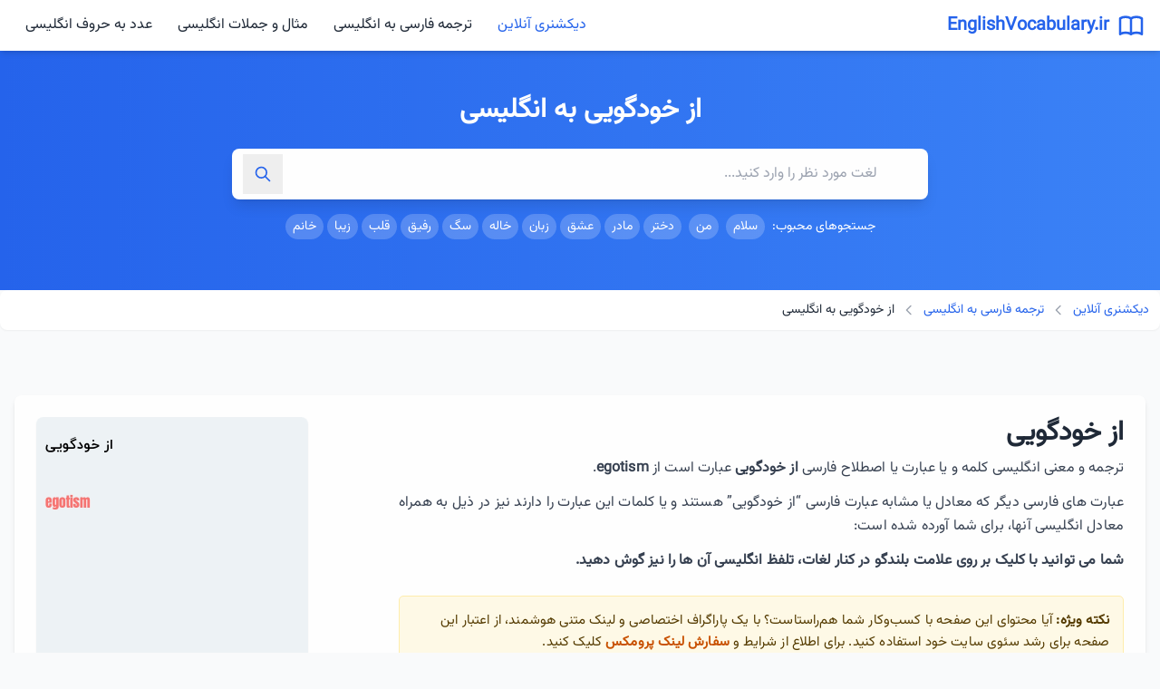

--- FILE ---
content_type: text/html
request_url: https://www.englishvocabulary.ir/fa2en/%D8%A7%D8%B2-%D8%AE%D9%88%D8%AF%DA%AF%D9%88%DB%8C%DB%8C/
body_size: 15236
content:
<!DOCTYPE html><html lang="fa" dir="rtl"><head> <meta charset="UTF-8"> <meta name="viewport" content="width=device-width, initial-scale=1.0"><meta name='robots' content='index, follow, max-image-preview:large, max-snippet:-1, max-video-preview:-1' > <title>از خودگویی به انگلیسی</title> <meta name="description" content="ترجمه فارسی به انگلیسی &quot;از خودگویی&quot;،معادل و معنی &quot;از خودگویی&quot; به انگلیسی before,devoid , free,from, of, since, than out of,egotism" ><meta name="keywords" content="از خودگویی به انگلیسی,از خودگویی به انگلیسی چی میشه,کلمه از خودگویی به انگلیسی,از خودگویی به انگلیسی چگونه نوشته می شود,از خودگویی به انگلیسی با فونت زیبا,معنی از خودگویی انگلیسی,انگلیسی از خودگویی,نوشتن از خودگویی به انگلیسی,از خودگویی به انگلیسی چی میشه,از خودگویی ب انگلیسی,از خودگویی به انگلیسی چه میشود,از خودگویی به خارجی,از خودگویی انگلیسی,از خودگویی به انگلیسی تلفظ,ترجمه از خودگویی به انگلیسی,معنی از خودگویی به انگلیسی,از خودگویی به انگلیسی چیست,از خودگویی به انگلیسی با تلفظ"> <link rel="canonical" href="https://www.englishvocabulary.ir/fa2en/از-خودگویی/" ><meta property="og:locale" content="fa_IR" ><meta property="og:type" content="article" ><meta property="og:title" content="از خودگویی به انگلیسی" ><meta property="og:description" content="ترجمه فارسی به انگلیسی &quot;از خودگویی&quot;،معادل و معنی &quot;از خودگویی&quot; به انگلیسی before,devoid , free,from, of, since, than out of,egotism" ><meta property="og:url" content="https://www.englishvocabulary.ir/fa2en/از-خودگویی/" ><meta property="og:site_name" content="EnglishVocabulary.ir" ><meta property="og:image" content="https://www.englishvocabulary.ir/fa2en/از-خودگویی/image.jpg" ><meta property="og:image:width" content="600" ><meta property="og:image:height" content="600" ><meta property="article:published_time" content="2019-01-06T10:28:47+00:00" ><meta property="article:modified_time" content="2025-06-03T11:10:11+00:00" ><meta name="twitter:card" content="summary_large_image" ><meta name="twitter:title" content="از خودگویی به انگلیسی" ><meta name="twitter:description" content="ترجمه فارسی به انگلیسی &quot;از خودگویی&quot;،معادل و معنی &quot;از خودگویی&quot; به انگلیسی before,devoid , free,from, of, since, than out of,egotism" ><meta name="twitter:label1" content="نوشته شده توسط"><meta name="twitter:data1" content="englishvocabulary.ir"><link rel="shortcut icon" href="../../img/favicon.ico" title="Favicon" ><link rel="preload" href="../../assets/post.js" as="script"><script src="../../assets/post.js"></script><link href="../../assets/post.css" rel="stylesheet" ><script> !function(e,t,n){e.yektanetAnalyticsObject=n,e[n]=e[n]||function(){e[n].q.push(arguments)},e[n].q=e[n].q||[];var a=t.getElementsByTagName("head")[0],r=new Date,c="https://cdn.yektanet.com/superscript/BUq8epzz/native-englishvocabulary.ir-4143/yn_pub.js?v="+r.getFullYear().toString()+"0"+r.getMonth()+"0"+r.getDate()+"0"+r.getHours(),s=t.createElement("link");s.rel="preload",s.as="script",s.href=c,a.appendChild(s);var l=t.createElement("script");l.async=!0,l.src=c,a.appendChild(l)}(window,document,"yektanet"); </script><script type="application/ld+json">{ "@context": "https://schema.org", "@type": "BreadcrumbList", "itemListElement": [ { "@type": "ListItem", "position": 1, "item": { "@id": "https://www.englishvocabulary.ir/", "name": "EnglishVocabulary.ir/" } }, { "@type": "ListItem", "position": 2, "item": { "@id": "https://www.englishvocabulary.ir/fa2en/", "name": "ترجمه و معنی کلمات و عبارات فارسی به انگلیسی" } }, { "@type": "ListItem", "position": 3, "item": { "@id": "https://www.englishvocabulary.ir/fa2en/از-خودگویی/", "name": "از خودگویی به انگلیسی" } } ] }</script><script type="application/ld+json">{ "@context": "https://schema.org", "@type": "Article", "mainEntityOfPage": { "@type": "WebPage", "@id": "https://www.englishvocabulary.ir/fa2en/از-خودگویی/" }, "headline": "از خودگویی به انگلیسی", "description": "ترجمه فارسی به انگلیسی &quot;از خودگویی&quot;،معادل و معنی &quot;از خودگویی&quot; به انگلیسی before,devoid , free,from, of, since, than out of,egotism", "url": "https://www.englishvocabulary.ir/fa2en/از-خودگویی/", "image": "https://www.englishvocabulary.ir/fa2en/از-خودگویی/image.jpg", "author": { "@type": "Organization", "name": "EnglishVocabulary.ir", "url": "https://www.englishvocabulary.ir/" }, "publisher": { "@type": "Organization", "name": "EnglishVocabulary.ir", "url": "https://www.englishvocabulary.ir/", "logo": { "@type": "ImageObject", "width": "190", "height": "36", "url": "https://www.englishvocabulary.ir/img/logo-englishvocabulary.png" } }, "datePublished": "2019-01-06T10:28:47+00:00", "dateModified": "2023-06-11T11:10:11+00:00" }</script><script type="application/ld+json">{ "@context": "https://schema.org", "@type": "FAQPage", "mainEntity": [{ "@type": "Question", "name": "از خودگویی به انگلیسی چگونه نوشته می شود؟", "acceptedAnswer": { "@type": "Answer", "text": "ترجمه و معنی انگلیسی کلمه و یا عبارت یا اصطلاح فارسی <strong>&#8220;از خودگویی&#8221;</strong> عبارت است از <strong>egotism</strong>. بمنظور انتخاب دقیق معنی و ترجمه <strong>&#8220;از خودگویی&#8221;</strong> به انگلیسی حتماً ادامه مطلب را مطالعه کنید." } },{ "@type": "Question", "name": "از خودگویی به انگلیسی چی میشه؟", "acceptedAnswer": { "@type": "Answer", "text": "اگر نیاز دارید تا بدانید کلمه یا عبارت فارسی از خودگویی به انگلیسی چی میشه حتماً مطالب این صفحه را مطالعه نمائید. زیرا به شما یاد می دهیم که چطور بین ترجمه های egotism بهترین ترجمه انگلیسی را برای از خودگویی انتخاب کنید." } },{ "@type": "Question", "name": "معنی از خودگویی به انگلیسی چیست؟", "acceptedAnswer": { "@type": "Answer", "text": "معنی <strong>&#8220;از خودگویی&#8221;</strong> به انگلیسی عبارت است از: egotism. همانطور که می بینید چندین کلمه معادل انگلیسی <strong>&#8220;از خودگویی&#8221;</strong> است. برای اینکه متوجه شوید کدام یک از این کلمات معنای بهتری برای مقصد ترجمه شما می باشد، این مطلب را مطالعه نمائید." } },{ "@type": "Question", "name": "از خودگویی به انگلیسی چه میشود؟", "acceptedAnswer": { "@type": "Answer", "text": "اگر نیاز دارید تا بدانید کلمه یا عبارت فارسی از خودگویی به انگلیسی چی میشه حتماً مطالب این صفحه را مطالعه نمائید. زیرا به شما یاد می دهیم که چطور بین ترجمه های egotism بهترین ترجمه انگلیسی را برای از خودگویی انتخاب کنید." } },{ "@type": "Question", "name": "تلفظ از خودگویی به انگلیسی چگونه است؟", "acceptedAnswer": { "@type": "Answer", "text": "برای تلفظ عبارت <strong>&#8220;از خودگویی&#8221;</strong> در زبان انگلیسی، کلیک کنید." } },{ "@type": "Question", "name": "از خودگویی به انگلیسی چگونه نوشته می شود؟", "acceptedAnswer": { "@type": "Answer", "text": "معادل یک کلمه یا عبارت فارسی ممکن است چندین کلمه انگلیسی باشد. بعنوان مثال معادل انگلیسی <strong>&#8220;از خودگویی&#8221;</strong> عبارت است از egotism. برای اینکه در ترجمه فارسی به انگلیسی <strong>&#8220;از خودگویی&#8221;</strong> دچار اشتباه نشوید، حتماً این مطلب را بطور کامل مطالعه کنید." } },{ "@type": "Question", "name": "چگونه معنی از خودگویی به انگلیسی را یاد بگیرم؟", "acceptedAnswer": { "@type": "Answer", "text": "برای یادگیری معنی انگلیسی لغت یا عبارت فارسی <strong>&#8220;از خودگویی&#8221;</strong> می توانید از چند روش استفاده نمائید.<br> استفاده از ورد لیست ( یا همان لیست لغات)<br> استفاده از فلش کارت های انگلیسی<br> بازی های واژگان انگلیسی<br> یادگیری لغت egotism در جمله<br> یادگیری کالوکیشن های egotism<br> بمنظور آشنایی با هر کدام از این روش ها می توانید این مطلب را مشاهده نمائید." } }] }</script><script type="application/ld+json">{ "@context": "https://schema.org/", "@type": "CreativeWorkSeries", "name": "از خودگویی به انگلیسی", "aggregateRating": { "@type": "AggregateRating", "worstRating": "1", "bestRating": "5", "ratingValue": "4.9", "ratingCount": "7776" } }</script></head><body class="bg-gray-50 text-gray-800">  <header class="sticky top-0 z-50 bg-white shadow-md"> <div class="container mx-auto px-4">  <div class="hidden md:flex items-center justify-between py-3"> <div class="flex items-center"> <a href="https://www.englishvocabulary.ir/" class="flex items-center"> <svg xmlns="http://www.w3.org/2000/svg" class="h-8 w-8 text-blue-600" fill="none" viewBox="0 0 24 24" stroke="currentColor"> <path stroke-linecap="round" stroke-linejoin="round" stroke-width="2" d="M12 6.253v13m0-13C10.832 5.477 9.246 5 7.5 5S4.168 5.477 3 6.253v13C4.168 18.477 5.754 18 7.5 18s3.332.477 4.5 1.253m0-13C13.168 5.477 14.754 5 16.5 5c1.747 0 3.332.477 4.5 1.253v13C19.832 18.477 18.247 18 16.5 18c-1.746 0-3.332.477-4.5 1.253" /> </svg> <span class="mr-2 text-xl font-bold text-blue-600">EnglishVocabulary.ir</span> </a> </div> <nav> <ul class="flex space-x-1 space-x-reverse"> <li><a href="https://www.englishvocabulary.ir/" class="px-3 py-2 rounded-md hover:bg-blue-50 text-blue-600 transition-colors">دیکشنری آنلاین</a></li> <li><a href="https://www.englishvocabulary.ir/fa2en/" class="px-3 py-2 rounded-md hover:bg-blue-50 transition-colors">ترجمه فارسی به انگلیسی</a></li> <li><a href="https://www.englishvocabulary.ir/sentence/" class="px-3 py-2 rounded-md hover:bg-blue-50 transition-colors">مثال و جملات انگلیسی</a></li> <li><a href="https://www.englishvocabulary.ir/number/" class="px-3 py-2 rounded-md hover:bg-blue-50 transition-colors">عدد به حروف انگلیسی</a></li> </ul> </nav> </div>  <div class="md:hidden flex items-center justify-between py-3"> <a href="https://www.englishvocabulary.ir/" class="flex items-center"> <svg xmlns="http://www.w3.org/2000/svg" class="h-7 w-7 text-blue-600" fill="none" viewBox="0 0 24 24" stroke="currentColor"> <path stroke-linecap="round" stroke-linejoin="round" stroke-width="2" d="M12 6.253v13m0-13C10.832 5.477 9.246 5 7.5 5S4.168 5.477 3 6.253v13C4.168 18.477 5.754 18 7.5 18s3.332.477 4.5 1.253m0-13C13.168 5.477 14.754 5 16.5 5c1.747 0 3.332.477 4.5 1.253v13C19.832 18.477 18.247 18 16.5 18c-1.746 0-3.332.477-4.5 1.253" /> </svg> <span class="mr-1 text-lg font-bold text-blue-600">EnglishVocabulary.ir</span> </a> <button id="mobile-menu-button" class="text-gray-600 focus:outline-none" aria-label="منوی موبایل"> <svg xmlns="http://www.w3.org/2000/svg" class="h-6 w-6" fill="none" viewBox="0 0 24 24" stroke="currentColor"> <path stroke-linecap="round" stroke-linejoin="round" stroke-width="2" d="M4 6h16M4 12h16M4 18h16" /> </svg> </button> </div>  <div id="mobile-menu" class="hidden md:hidden pb-3"> <nav> <ul class="space-y-2"> <li><a href="https://www.englishvocabulary.ir/" class="block px-3 py-2 rounded-md bg-blue-50 text-blue-600">دیکشنری آنلاین</a></li> <li><a href="https://www.englishvocabulary.ir/fa2en/" class="block px-3 py-2 rounded-md hover:bg-blue-50">ترجمه فارسی به انگلیسی</a></li> <li><a href="https://www.englishvocabulary.ir/sentence/" class="block px-3 py-2 rounded-md hover:bg-blue-50">مثال و جملات انگلیسی</a></li> <li><a href="https://www.englishvocabulary.ir/number/" class="block px-3 py-2 rounded-md hover:bg-blue-50">عدد به حروف انگلیسی</a></li> <li><a href="https://www.englishvocabulary.ir/advertisement.html" class="block px-3 py-2 rounded-md hover:bg-blue-50">تبلیغات</a></li><li><a href="https://www.englishvocabulary.ir/contact.html" class="block px-3 py-2 rounded-md hover:bg-blue-50">تماس با ما</a></li> </ul> </nav> </div> </div> </header>  <section class="bg-gradient-to-l from-blue-500 to-blue-600 py-8 md:py-12"> <div class="container mx-auto px-4"> <div class="max-w-3xl mx-auto text-center"> <h1 class="text-2xl md:text-3xl font-bold text-white mb-6 fade-in-up">از خودگویی به انگلیسی</h1> <div class="relative fade-in-up" style="animation-delay: 0.2s;"> <input type="text" id="search-input" placeholder="لغت مورد نظر را وارد کنید..." class="w-full py-4 px-5 pr-14 rounded-lg shadow-lg focus:outline-none focus:ring-2 focus:ring-blue-300"> <button id="search-button" class="absolute left-3 top-1/2 transform -translate-y-1/2 text-blue-600 hover:text-blue-800 p-3" aria-label="جستجو"> <svg xmlns="http://www.w3.org/2000/svg" class="h-5 w-5" fill="none" viewBox="0 0 24 24" stroke="currentColor"><path stroke-linecap="round" stroke-linejoin="round" stroke-width="2" d="M21 21l-6-6m2-5a7 7 0 11-14 0 7 7 0 0114 0z" /> </svg></button> </div> <div class="mt-4 text-white text-sm popular-searches" style="content-visibility: auto; contain-intrinsic-size: 0 50px;"> جستجوهای محبوب: <a href="https://www.englishvocabulary.ir/fa2en/%D8%B3%D9%84%D8%A7%D9%85/" class="inline-block bg-white bg-opacity-20 px-2 py-1 rounded-full text-white mr-1 mb-2 hover:bg-opacity-30 transition-colors">سلام</a> <a href="https://www.englishvocabulary.ir/fa2en/%D9%85%D9%86/" class="inline-block bg-white bg-opacity-20 px-2 py-1 rounded-full text-white mr-1 mb-2 hover:bg-opacity-30 transition-colors">من</a> <a href="https://www.englishvocabulary.ir/fa2en/%D8%AF%D8%AE%D8%AA%D8%B1/" class="inline-block bg-white bg-opacity-20 px-2 py-1 rounded-full text-white mr-1 mb-2 hover:bg-opacity-30 transition-colors">دختر</a><a href="https://www.englishvocabulary.ir/fa2en/%D9%85%D8%A7%D8%AF%D8%B1/" class="inline-block bg-white bg-opacity-20 px-2 py-1 rounded-full text-white mr-1 mb-2 hover:bg-opacity-30 transition-colors">مادر</a><a href="https://www.englishvocabulary.ir/fa2en/%D8%B9%D8%B4%D9%82/" class="inline-block bg-white bg-opacity-20 px-2 py-1 rounded-full text-white mr-1 mb-2 hover:bg-opacity-30 transition-colors">عشق</a><a href="https://www.englishvocabulary.ir/fa2en/%D8%B2%D8%A8%D8%A7%D9%86/" class="inline-block bg-white bg-opacity-20 px-2 py-1 rounded-full text-white mr-1 mb-2 hover:bg-opacity-30 transition-colors">زبان</a><a href="https://www.englishvocabulary.ir/fa2en/%D8%AE%D8%A7%D9%84%D9%87/" class="inline-block bg-white bg-opacity-20 px-2 py-1 rounded-full text-white mr-1 mb-2 hover:bg-opacity-30 transition-colors">خاله</a><a href="https://www.englishvocabulary.ir/fa2en/%D8%B3%DA%AF/" class="inline-block bg-white bg-opacity-20 px-2 py-1 rounded-full text-white mr-1 mb-2 hover:bg-opacity-30 transition-colors">سگ</a><a href="https://www.englishvocabulary.ir/fa2en/%D8%B1%D9%81%DB%8C%D9%82/" class="inline-block bg-white bg-opacity-20 px-2 py-1 rounded-full text-white mr-1 mb-2 hover:bg-opacity-30 transition-colors">رفیق</a><a href="https://www.englishvocabulary.ir/fa2en/%D9%82%D9%84%D8%A8/" class="inline-block bg-white bg-opacity-20 px-2 py-1 rounded-full text-white mr-1 mb-2 hover:bg-opacity-30 transition-colors">قلب</a><a href="https://www.englishvocabulary.ir/fa2en/%D8%B2%DB%8C%D8%A8%D8%A7/" class="inline-block bg-white bg-opacity-20 px-2 py-1 rounded-full text-white mr-1 mb-2 hover:bg-opacity-30 transition-colors">زیبا</a><a href="https://www.englishvocabulary.ir/fa2en/%D8%AE%D8%A7%D9%86%D9%85/" class="inline-block bg-white bg-opacity-20 px-2 py-1 rounded-full text-white mr-1 mb-2 hover:bg-opacity-30 transition-colors">خانم</a> </div> </div> </div> </section><nav aria-label="مسیر دسترسی" class="bg-white rounded-lg shadow-sm p-3 mb-4" dir="rtl"> <ol class="flex flex-wrap items-center text-sm text-gray-600"> <li class="flex items-center"> <a href="https://www.englishvocabulary.ir/" class="text-blue-600 hover:text-blue-800 transition-colors"> دیکشنری آنلاین </a> <svg xmlns="http://www.w3.org/2000/svg" class="h-4 w-4 mx-2 text-gray-400 rotate-180" fill="none" viewBox="0 0 24 24" stroke="currentColor"> <path stroke-linecap="round" stroke-linejoin="round" stroke-width="2" d="M9 5l7 7-7 7" /> </svg> </li> <li class="flex items-center"> <a href="https://www.englishvocabulary.ir/fa2en/" class="text-blue-600 hover:text-blue-800 transition-colors"> ترجمه فارسی به انگلیسی </a> <svg xmlns="http://www.w3.org/2000/svg" class="h-4 w-4 mx-2 text-gray-400 rotate-180" fill="none" viewBox="0 0 24 24" stroke="currentColor"> <path stroke-linecap="round" stroke-linejoin="round" stroke-width="2" d="M9 5l7 7-7 7" /> </svg> </li> <li class="text-gray-800 font-medium"> از خودگویی به انگلیسی </li> </ol></nav>  <main class="container mx-auto px-4 py-8"><div class="yn-bnr" id="ynpos-6636"></div><br><div id="pos-article-display-4867"></div>  <div class="bg-white rounded-lg shadow-md p-6 mb-8 slide-in-right"> <div class="flex flex-wrap items-start justify-between mb-6"> <div class="w-full md:w-8/12"> <h2 class="text-2xl md:text-3xl font-bold text-gray-800 mb-2">از خودگویی</h2> <div class="content-text text-gray-700 leading-relaxed mb-4"> <p class="justify-persian mb-3">ترجمه و معنی انگلیسی کلمه و یا عبارت یا اصطلاح فارسی <strong>از خودگویی</strong> عبارت است از <i class="fa fa-volume-up"></i><span><strong>egotism</strong></span>.</p> <p class="justify-persian mb-3">عبارت های فارسی دیگر که معادل یا مشابه عبارت فارسی &#8220;از خودگویی&#8221; هستند و یا کلمات این عبارت را دارند نیز در ذیل به همراه معادل انگلیسی آنها، برای شما آورده شده است:</p><p class="justify-persian mb-3"><strong>شما می توانید با کلیک بر روی علامت بلندگو در کنار لغات، تلفظ انگلیسی آن ها را نیز گوش دهید.</strong></p><p style="background-color: #fff9e6; border: 1px solid #ffedad; padding: 15px; margin: 25px 0; font-size: 15px; line-height: 1.6; color: #543b00; border-radius: 5px;"> <strong>نکته ویژه:</strong> آیا محتوای این صفحه با کسب‌وکار شما هم‌راستاست؟ با یک پاراگراف اختصاصی و لینک متنی هوشمند، از اعتبار این صفحه برای رشد سئوی سایت خود استفاده کنید. برای اطلاع از شرایط و <a href="https://www.englishvocabulary.ir/advertisement" target="_blank" style="color: #c85100; font-weight: 600; text-decoration: none;">سفارش لینک پرومکس</a> کلیک کنید.</p> </div> </div> <div class="w-full md:w-3/12 mt-4 md:mt-0"> <div class="rounded-lg overflow-hidden shadow-sm"> <img src="image.jpg" alt="از خودگویی به انگلیسی" class="w-full h-auto"> <div class="p-3 bg-gray-50"> <p class="text-sm text-gray-600">عکس از خودگویی به انگلیسی</p> </div> </div> </div> </div>  <div class="mt-8 slide-in-left"> <h2 class="text-xl font-semibold mb-4 text-gray-800 border-r-4 border-blue-500 pr-3">لغات مشابه از خودگویی</h2> <div class="overflow-x-auto"> <table class="comparison-table w-full rounded-lg overflow-hidden"> <thead> <tr> <th dir="rtl" class="py-3 px-4 text-right">لغت فارسی</th> <th dir="ltr" class="py-3 px-4 text-right">معنی انگلیسی</th> <th class="py-3 px-4 text-center w-16">تلفظ</th> </tr> </thead> <tbody><tr class="stagger-item"><td class="py-3 px-4 font-medium">از خودگویی</td><td dir="ltr" class="py-3 px-4">egotism</td><td class="py-3 px-4 text-center"><button class="pronounce-btn text-blue-500 hover:text-blue-700 focus:outline-none pulse-hover" title="شنیدن تلفظ" data-text="egotism"><svg xmlns="http://www.w3.org/2000/svg" class="w-6 h-6 text-blue-600 hover:text-blue-800 transition-colors cursor-pointer" fill="none" viewBox="0 0 24 24" stroke="currentColor"><path stroke-linecap="round" stroke-linejoin="round" stroke-width="2" d="M15.536 8.464a5 5 0 010 7.072m2.828-9.9a9 9 0 010 12.728M5.586 15H4a1 1 0 01-1-1v-4a1 1 0 011-1h1.586l4.707-4.707C10.923 3.663 12 4.109 12 5v14c0 .891-1.077 1.337-1.707.707L5.586 15z" /></svg></button></td></tr><tr class="stagger-item"><td class="py-3 px-4 font-medium">از</td><td dir="ltr" class="py-3 px-4">from, of, since, than out of</td><td class="py-3 px-4 text-center"><button class="pronounce-btn text-blue-500 hover:text-blue-700 focus:outline-none pulse-hover" title="شنیدن تلفظ" data-text="from, of, since, than out of"><svg xmlns="http://www.w3.org/2000/svg" class="w-6 h-6 text-blue-600 hover:text-blue-800 transition-colors cursor-pointer" fill="none" viewBox="0 0 24 24" stroke="currentColor"><path stroke-linecap="round" stroke-linejoin="round" stroke-width="2" d="M15.536 8.464a5 5 0 010 7.072m2.828-9.9a9 9 0 010 12.728M5.586 15H4a1 1 0 01-1-1v-4a1 1 0 011-1h1.586l4.707-4.707C10.923 3.663 12 4.109 12 5v14c0 .891-1.077 1.337-1.707.707L5.586 15z" /></svg></button></td></tr> <tr class="stagger-item"><td class="py-3 px-4 font-medium">عاری از</td><td dir="ltr" class="py-3 px-4">devoid , free</td><td class="py-3 px-4 text-center"><button class="pronounce-btn text-blue-500 hover:text-blue-700 focus:outline-none pulse-hover" title="شنیدن تلفظ" data-text="devoid , free"><svg xmlns="http://www.w3.org/2000/svg" class="w-6 h-6 text-blue-600 hover:text-blue-800 transition-colors cursor-pointer" fill="none" viewBox="0 0 24 24" stroke="currentColor"><path stroke-linecap="round" stroke-linejoin="round" stroke-width="2" d="M15.536 8.464a5 5 0 010 7.072m2.828-9.9a9 9 0 010 12.728M5.586 15H4a1 1 0 01-1-1v-4a1 1 0 011-1h1.586l4.707-4.707C10.923 3.663 12 4.109 12 5v14c0 .891-1.077 1.337-1.707.707L5.586 15z" /></svg></button></td></tr> <tr class="stagger-item"><td class="py-3 px-4 font-medium">قبل از</td><td dir="ltr" class="py-3 px-4">before</td><td class="py-3 px-4 text-center"><button class="pronounce-btn text-blue-500 hover:text-blue-700 focus:outline-none pulse-hover" title="شنیدن تلفظ" data-text="before"><svg xmlns="http://www.w3.org/2000/svg" class="w-6 h-6 text-blue-600 hover:text-blue-800 transition-colors cursor-pointer" fill="none" viewBox="0 0 24 24" stroke="currentColor"><path stroke-linecap="round" stroke-linejoin="round" stroke-width="2" d="M15.536 8.464a5 5 0 010 7.072m2.828-9.9a9 9 0 010 12.728M5.586 15H4a1 1 0 01-1-1v-4a1 1 0 011-1h1.586l4.707-4.707C10.923 3.663 12 4.109 12 5v14c0 .891-1.077 1.337-1.707.707L5.586 15z" /></svg></button></td></tr> <tr class="stagger-item"><td class="py-3 px-4 font-medium">غیر از</td><td dir="ltr" class="py-3 px-4">except</td><td class="py-3 px-4 text-center"><button class="pronounce-btn text-blue-500 hover:text-blue-700 focus:outline-none pulse-hover" title="شنیدن تلفظ" data-text="except"><svg xmlns="http://www.w3.org/2000/svg" class="w-6 h-6 text-blue-600 hover:text-blue-800 transition-colors cursor-pointer" fill="none" viewBox="0 0 24 24" stroke="currentColor"><path stroke-linecap="round" stroke-linejoin="round" stroke-width="2" d="M15.536 8.464a5 5 0 010 7.072m2.828-9.9a9 9 0 010 12.728M5.586 15H4a1 1 0 01-1-1v-4a1 1 0 011-1h1.586l4.707-4.707C10.923 3.663 12 4.109 12 5v14c0 .891-1.077 1.337-1.707.707L5.586 15z" /></svg></button></td></tr> <tr class="stagger-item"><td class="py-3 px-4 font-medium">کم از</td><td dir="ltr" class="py-3 px-4">minus</td><td class="py-3 px-4 text-center"><button class="pronounce-btn text-blue-500 hover:text-blue-700 focus:outline-none pulse-hover" title="شنیدن تلفظ" data-text="minus"><svg xmlns="http://www.w3.org/2000/svg" class="w-6 h-6 text-blue-600 hover:text-blue-800 transition-colors cursor-pointer" fill="none" viewBox="0 0 24 24" stroke="currentColor"><path stroke-linecap="round" stroke-linejoin="round" stroke-width="2" d="M15.536 8.464a5 5 0 010 7.072m2.828-9.9a9 9 0 010 12.728M5.586 15H4a1 1 0 01-1-1v-4a1 1 0 011-1h1.586l4.707-4.707C10.923 3.663 12 4.109 12 5v14c0 .891-1.077 1.337-1.707.707L5.586 15z" /></svg></button></td></tr> <tr class="stagger-item"><td class="py-3 px-4 font-medium">کمتر از</td><td dir="ltr" class="py-3 px-4">below , demi- , hypo- , within</td><td class="py-3 px-4 text-center"><button class="pronounce-btn text-blue-500 hover:text-blue-700 focus:outline-none pulse-hover" title="شنیدن تلفظ" data-text="below , demi- , hypo- , within"><svg xmlns="http://www.w3.org/2000/svg" class="w-6 h-6 text-blue-600 hover:text-blue-800 transition-colors cursor-pointer" fill="none" viewBox="0 0 24 24" stroke="currentColor"><path stroke-linecap="round" stroke-linejoin="round" stroke-width="2" d="M15.536 8.464a5 5 0 010 7.072m2.828-9.9a9 9 0 010 12.728M5.586 15H4a1 1 0 01-1-1v-4a1 1 0 011-1h1.586l4.707-4.707C10.923 3.663 12 4.109 12 5v14c0 .891-1.077 1.337-1.707.707L5.586 15z" /></svg></button></td></tr> <tr class="stagger-item"><td class="py-3 px-4 font-medium">گذشته از</td><td dir="ltr" class="py-3 px-4">apart , beyond</td><td class="py-3 px-4 text-center"><button class="pronounce-btn text-blue-500 hover:text-blue-700 focus:outline-none pulse-hover" title="شنیدن تلفظ" data-text="apart , beyond"><svg xmlns="http://www.w3.org/2000/svg" class="w-6 h-6 text-blue-600 hover:text-blue-800 transition-colors cursor-pointer" fill="none" viewBox="0 0 24 24" stroke="currentColor"><path stroke-linecap="round" stroke-linejoin="round" stroke-width="2" d="M15.536 8.464a5 5 0 010 7.072m2.828-9.9a9 9 0 010 12.728M5.586 15H4a1 1 0 01-1-1v-4a1 1 0 011-1h1.586l4.707-4.707C10.923 3.663 12 4.109 12 5v14c0 .891-1.077 1.337-1.707.707L5.586 15z" /></svg></button></td></tr> <tr class="stagger-item"><td class="py-3 px-4 font-medium">مرکب از</td><td dir="ltr" class="py-3 px-4">built-up</td><td class="py-3 px-4 text-center"><button class="pronounce-btn text-blue-500 hover:text-blue-700 focus:outline-none pulse-hover" title="شنیدن تلفظ" data-text="built-up"><svg xmlns="http://www.w3.org/2000/svg" class="w-6 h-6 text-blue-600 hover:text-blue-800 transition-colors cursor-pointer" fill="none" viewBox="0 0 24 24" stroke="currentColor"><path stroke-linecap="round" stroke-linejoin="round" stroke-width="2" d="M15.536 8.464a5 5 0 010 7.072m2.828-9.9a9 9 0 010 12.728M5.586 15H4a1 1 0 01-1-1v-4a1 1 0 011-1h1.586l4.707-4.707C10.923 3.663 12 4.109 12 5v14c0 .891-1.077 1.337-1.707.707L5.586 15z" /></svg></button></td></tr> <tr class="stagger-item"><td class="py-3 px-4 font-medium">متشکل از</td><td dir="ltr" class="py-3 px-4">built-up</td><td class="py-3 px-4 text-center"><button class="pronounce-btn text-blue-500 hover:text-blue-700 focus:outline-none pulse-hover" title="شنیدن تلفظ" data-text="built-up"><svg xmlns="http://www.w3.org/2000/svg" class="w-6 h-6 text-blue-600 hover:text-blue-800 transition-colors cursor-pointer" fill="none" viewBox="0 0 24 24" stroke="currentColor"><path stroke-linecap="round" stroke-linejoin="round" stroke-width="2" d="M15.536 8.464a5 5 0 010 7.072m2.828-9.9a9 9 0 010 12.728M5.586 15H4a1 1 0 01-1-1v-4a1 1 0 011-1h1.586l4.707-4.707C10.923 3.663 12 4.109 12 5v14c0 .891-1.077 1.337-1.707.707L5.586 15z" /></svg></button></td></tr> </tbody> </table> </div> </div> <div style="background: linear-gradient(135deg, #667eea 0%, #764ba2 100%); border-radius: 12px; padding: 24px; margin: 32px 0; box-shadow: 0 4px 6px rgba(0, 0, 0, 0.1);"> <div style="background: rgba(255, 255, 255, 0.95); border-radius: 8px; padding: 20px; text-align: center;"> <h3 style="color: #667eea; font-size: 20px; font-weight: bold; margin: 0 0 12px 0;">📢 لینک شما در این صفحه = افزایش رتبه در گوگل</h3> <p style="color: #4a5568; font-size: 15px; line-height: 1.8; margin: 0 0 16px 0;">می‌دانید یک بک‌لینک در این صفحه چقدر به سئوی سایت شما کمک می‌کند؟ برای مشاهده پکیج‌ها و مشاوره رایگان، کلیک کنید.</p><a href="https://www.englishvocabulary.ir/advertisement" target="_blank" rel="noopener noreferrer" style="display: inline-block; background: linear-gradient(135deg, #667eea 0%, #764ba2 100%); color: white; padding: 12px 32px; border-radius: 6px; text-decoration: none; font-weight: bold; font-size: 16px; transition: transform 0.2s, box-shadow 0.2s; box-shadow: 0 2px 4px rgba(0, 0, 0, 0.2);" onmouseover="this.style.transform='translateY(-2px)'; this.style.boxShadow='0 4px 8px rgba(0, 0, 0, 0.3)';" onmouseout="this.style.transform='translateY(0)'; this.style.boxShadow='0 2px 4px rgba(0, 0, 0, 0.2)';"> سفارش بک‌لینک </a> </div> </div>  <div class="mt-8 fade-in-up"> <h2 class="text-xl font-semibold mb-4 text-gray-800 border-r-4 border-blue-500 pr-3">کلمات مرتبط با ترجمه از خودگویی به انگلیسی</h2> <div class="grid grid-cols-2 md:grid-cols-5 gap-3"> <a href="https://www.englishvocabulary.ir/fa2en/از-خودراضی-خودمانی/" class="bg-blue-50 hover:bg-blue-100 text-blue-700 rounded-lg p-3 text-center transition-colors"> <div class="text-sm text-gray-600">از خودراضی (خودمانی) به انگلیسی</div> </a> <a href="https://www.englishvocabulary.ir/fa2en/از-خود-ندانستن/" class="bg-blue-50 hover:bg-blue-100 text-blue-700 rounded-lg p-3 text-center transition-colors"> <div class="text-sm text-gray-600">از خود ندانستن به انگلیسی</div> </a> <a href="https://www.englishvocabulary.ir/fa2en/از-خود-گذشته/" class="bg-blue-50 hover:bg-blue-100 text-blue-700 rounded-lg p-3 text-center transition-colors"> <div class="text-sm text-gray-600">از خود گذشته به انگلیسی</div> </a> <a href="https://www.englishvocabulary.ir/fa2en/از-خود-گذشتگی/" class="bg-blue-50 hover:bg-blue-100 text-blue-700 rounded-lg p-3 text-center transition-colors"> <div class="text-sm text-gray-600">از خود گذشتگی به انگلیسی</div> </a> <a href="https://www.englishvocabulary.ir/fa2en/از-خود-سلب-کردن/" class="bg-blue-50 hover:bg-blue-100 text-blue-700 rounded-lg p-3 text-center transition-colors"> <div class="text-sm text-gray-600">از خود سلب کردن به انگلیسی</div> </a> <a href="https://www.englishvocabulary.ir/fa2en/از-خود-راضی-گری/" class="bg-blue-50 hover:bg-blue-100 text-blue-700 rounded-lg p-3 text-center transition-colors"> <div class="text-sm text-gray-600">از خود راضی گری به انگلیسی</div> </a> <a href="https://www.englishvocabulary.ir/fa2en/از-خود-راضی/" class="bg-blue-50 hover:bg-blue-100 text-blue-700 rounded-lg p-3 text-center transition-colors"> <div class="text-sm text-gray-600">از خود راضی به انگلیسی</div> </a> <a href="https://www.englishvocabulary.ir/fa2en/از-خود-دور-کردن/" class="bg-blue-50 hover:bg-blue-100 text-blue-700 rounded-lg p-3 text-center transition-colors"> <div class="text-sm text-gray-600">از خود دور کردن به انگلیسی</div> </a> <a href="https://www.englishvocabulary.ir/fa2en/از-خود-درآوردن-داستان-و-غیره/" class="bg-blue-50 hover:bg-blue-100 text-blue-700 rounded-lg p-3 text-center transition-colors"> <div class="text-sm text-gray-600">از خود درآوردن (داستان و غیره) به انگلیسی</div> </a> <a href="https://www.englishvocabulary.ir/fa2en/از-خود-درآوردن/" class="bg-blue-50 hover:bg-blue-100 text-blue-700 rounded-lg p-3 text-center transition-colors"> <div class="text-sm text-gray-600">از خود درآوردن به انگلیسی</div> </a> </div> </div> </div><div class="mb-8"> <div class="grid grid-cols-2 md:grid-cols-4 gap-4"> <a href="https://www.englishvocabulary.ir/ads/ads1.html" class="ad-banner block bg-white rounded-lg overflow-hidden shadow-sm" rel="sponsored" target="_blank"> <div class="aspect-square bg-gray-100 flex items-center justify-center"> <img src="https://www.englishvocabulary.ir/ads/ads1.webp" alt="تبلیغات در دیکشنری آنلاین" width="362" height="362" loading="lazy" decoding="async" class="w-full h-auto"> </div> </a> <a href="https://www.englishvocabulary.ir/ads/ads2.html" class="ad-banner block bg-white rounded-lg overflow-hidden shadow-sm" rel="sponsored" target="_blank"> <div class="aspect-square bg-gray-100 flex items-center justify-center"> <img src="https://www.englishvocabulary.ir/ads/ads2.webp" alt="تبلیغات در دیکشنری آنلاین" width="362" height="362" loading="lazy" decoding="async" class="w-full h-auto"> </div> </a> <a href="https://www.englishvocabulary.ir/ads/ads3.html" class="ad-banner block bg-white rounded-lg overflow-hidden shadow-sm" rel="sponsored" target="_blank"> <div class="aspect-square bg-gray-100 flex items-center justify-center"> <img src="https://www.englishvocabulary.ir/ads/ads3.webp" alt="تبلیغات در دیکشنری آنلاین" width="362" height="362" loading="lazy" decoding="async" class="w-full h-auto"> </div> </a> <a href="https://www.englishvocabulary.ir/ads/ads4.html" class="ad-banner block bg-white rounded-lg overflow-hidden shadow-sm" rel="sponsored" target="_blank"> <div class="aspect-square bg-gray-100 flex items-center justify-center"> <img src="https://www.englishvocabulary.ir/ads/ads4.webp" alt="تبلیغات در دیکشنری آنلاین" width="362" height="362" loading="lazy" decoding="async" class="w-full h-auto"> </div> </a> </div></div>  <div class="bg-white rounded-lg shadow-md p-6 mb-8 slide-in-left"> <h2 class="text-xl font-semibold mb-4 text-gray-800 border-r-4 border-blue-500 pr-3">نکاتی در خصوص ترجمه از خودگویی به انگلیسی</h2> <div class="content-text text-gray-700 leading-relaxed">  <p class="justify-persian mb-4"><strong>نکته 1</strong>&#8211; نکته مهمی که در <strong>ترجمه فارسی به انگلیسی &#8220;از خودگویی&#8221;</strong> باید به آن نیز توجه نمائید این است که این ترجمه در چه متن و یا محیطی قرار است استفاده شود. مثلاً آیا عبارت فارسی &#8220;<strong>از خودگویی&#8221;</strong> یک عبارت و اصطلاح فارسی عامیانه است و یا رسمی و یا تخصصی است. این موضوع در انتخاب <strong>معادل انگلیسی &#8220;از خودگویی&#8221;</strong> نقش تعیین کننده ای دارد.</p> <p class="justify-persian mb-4"><strong>نکته 2</strong>&#8211; زمانی که قرار است متن فارسی را به انگلیسی ترجمه کنید، حتما لازم نیست همیشه عین <strong>ترجمه فارسی &#8220;از خودگویی&#8221; به انگلیسی</strong> منعکس شود.</p>  <div id="read-more-content" class="read-more-content"> <p class="justify-persian mb-4">زیرا یک متن مخصوصاً متن تخصصی می تواند به صور مختلف ترجمه شود. مثلا</p> <ul class="list-disc list-inside space-y-2 pr-4 mb-4"> <li>1- ترجمه تحت الفظی عبارت فارسی. مثلاً اینکه تک تک کلمات عبارت &#8220;از خودگویی&#8221; را به انگلیسی تبدیل کنیم که به این کار <strong>ترجمه تحت الفظی عبارت &#8220;از خودگویی&#8221; </strong>می گویند.</li> <li>2- و <strong>ترجمه محتوایی عبارت &#8220;از خودگویی&#8221; به انگلیسی</strong> که از نظر محتوی هیچ فرقی با متن اصلی ندارد و مفهوم را به دقت و به درستی ترجمه می کند و تازه در نوشته های تخصصی بیشتر کاربرد دارد.</li> </ul> <p class="justify-persian mb-4"><strong>نکته 3</strong>&#8211; در فارسی بدلیل عدم اعراب گذاری روی حروف در کلمات ممکن است در نوشته یکی باشند ولی در تلفظ و معنی یکسان نباشد. مثلاً &#8220;<strong>پر</strong>&#8221; در یک نوشته می تواند به معنی &#8221; <strong>پَر پرنده</strong> &#8221; باشد و یا &#8221; <strong>پُر</strong> &#8220;. (حتی همین عبارت &#8220;از خودگویی&#8221; نیز ممکن است جور دیگری تلفظ شود که معنای متفاوتی داشته باشد.)<br>پس در انتخاب <strong>معادل انگلیسی &#8220;از خودگویی&#8221;</strong> دقت کنید که در متن مبدا و اصلی معنی واژه ها به چه صورت است تا در ترجمه انگلیسی آن دچار اشتباه نشوید.</p> <p class="justify-persian mb-4"><strong>نکته 4</strong>&#8211; ترجمه فارسی به انگلیسی در متون تخصصی ظرافت خاصی را می طلبد:<br>مثلاً &#8220;پیش پرداخت&#8221; را می توان به صورت &#8220;prepayment&#8221; و همچنین &#8220;advnace payment&#8221; ترجمه نمود. در نوشته های انگلیسی ترجمه دوم شایع و رساست.</p><p>جستجو در متون تخصصی خارجی موضوع را روشن می کند و مفهوم نگارش ما را در ذهن خواننده انگلیسی زبان بهتر منتقل می کند. در خصوص <strong>ترجمه انگلیسی کلمه یا اصطلاح &#8220;از خودگویی&#8221;</strong> هم آیا این موضوع صدق می کند؟</p> <p class="justify-persian mb-4">پس بهترین راه در ترجمه کردن معنی از فارسی به انگلیسی خصوصاً در مباحث تخصصی، چک کردن معنای دقیق انگلیسی به انگلیسی کلمات، خصوصاً در دیکشنری تخصصی آن موضوع می باشد.</p><br><h2>راهنمای کلی ترجمه فارسی به انگلیسی</h2><br><p class="justify-persian mb-4">بطور کلی زمانیکه می خواهید متن یا عبارتی را <a href="https://www.englishvocabulary.ir/fa2en/" target="_blank">از فارسی به انگلیسی</a> ترجمه و معنی کنید نکات ذیل را حتماً مدنظر خود قرار دهید.</p><br><p class="justify-persian mb-4">&#8211; معنی متناسب با متن را پیدا کنید:</p><p class="justify-persian mb-4">همانطور که می دانید اکثر کلمات انگلیسی، دارای معانی متعددی هستند. گاهی، این معانی با هم در تناقضند. مثلا کلمهٔ oath که هر دو معنی “قسم” و “فحش” را میدهد.<br>در برخی موارد نیز، معانی یک کلمه تاحدی به هم نزدیک است که انتخاب معنی درست و متناسب با متن، برای مترجم سخت و پیچیده می شود.</p><p class="justify-persian mb-4">این مهارت با تمرین ترجمه، به آسانی حاصل می شود. به عبارت دیگر، انتخاب معنی درست و مقتضی متن، در ترجمه های بعدی آسانتر خواهد بود. آیا این موضوع در خصوص <strong>ترجمه انگلیسی egotism</strong> برای عبارت فارسی &#8220;از خودگویی&#8221; صدق می کند؟</p><br><p class="justify-persian mb-4">&#8211; انگلیسی مدرن صرف فعل ندارد و بیشتر به واسطه استفاده از فعل های کمکی و تغییر ساختار جمله عبارات و معانی پیچیده را می رساند.</p><p class="justify-persian mb-4">گذشته از اختلافات کوچک در تلفظ، نکات کوچک گرامری و انتخاب واژه های تا حدی متفاوت زبان انگلیسی در مناطق مختلف جهان به یک شکل صحبت می شود و انگلیسی زبان های جهان به سادگی میتوانند از طریق این زبان با هم ارتباط برقرار کنند.</p><br><p class="justify-persian mb-4">&#8211; انگلیسی جنسیت ندارد:</p><p class="justify-persian mb-4">در زبان انگلیسی اسامی جنسیت ندارند. برخلاف نزدیکترین زبان ها به این زبان یعنی آلمانی و فرانسه که هر دو دارای جنسیت برای اسامی هستند در انگلیسی چنین قاعده ای نداریم. جنسیت اسامی تنها محدود به زبان های آلمانی و فرانسه نیست.</p><p class="justify-persian mb-4">بخش بزرگی از زبان ها مانند تمام زبان های شرق اروپا (روسی و بیشتر زبان های اسلوایی)، زبان عربی و زبان های نزدیک به آن، زبان اسپانیایی و زبان های نزدیک به آن دارای جنسیت برای اسامی هستند.</p><p class="justify-persian mb-4">پس در <strong>ترجمه فارسی به انگلیسی &#8220;از خودگویی&#8221;</strong> از این منظر کار شما بسیار ساده می شود.</p><br><p class="justify-persian mb-4">&#8211; در زبان انگلیسی افعال صرف نمی شوند:</p><p class="justify-persian mb-4">در زبان انگلیسی افعال تقریبا صرف نمی شوند. این موضوع هم برخلاف بخش بزرگی از زبان ها از جمله آلمانی، فرانسه، روسی، عربی، اسپانیایی و حتی فارسی است.</p><p class="justify-persian mb-4">صرف نشدن فعل ها، استفاده از آنها را در جمله بسیار ساده می کند؛ که این موضوع در <strong>ترجمه انگلیسی &#8220;از خودگویی&#8221;</strong> سبب می شود کار شما ساده گردد.</p><br><p class="justify-persian mb-4">&#8211; تلفظ انگلیسی:</p><p class="justify-persian mb-4">تلفظ در زبان انگلیسی یکی از اولین نکاتی است که توجه شما را جلب می کند. بر خلاف فارسی در انگلیسی کلمات الزاما به آن صورتی که گفته می شوند نوشته نمی شوند و این سبب اشتباهاتی خصوصا برای زبان آموزان مبتدی می شود.</p><p class="justify-persian mb-4">به این نوع از کلمات با تلفظ یکسان و املای متفاوت در زبان انگلیسی، <strong>Similar Words</strong> گفته می شود.</p><p class="justify-persian mb-4">در واقع انگلیسی ساختار یکپارچه ای برای تلفظ واژه ها ندارد. به همین دلیل باید تلفظ واژه ها را به صورت جداگانه حفظ کنید. این موضوع در طول یادگیری لیست واژه های ضروری زبان انگلیسی بسیار با اهمیت است.</p><br><p class="justify-persian mb-4">&#8211; زمان ها:</p><p class="justify-persian mb-4">بیشتر زمان ها یا tenses در زبان انگلیسی تقریبا فاقد معادل و ترجمه فارسی هستند. یعنی مثلا زمان حال ساده را نمی تواند با با هیچ یک از زمان ها در فارسی معادل کرد.</p><p class="justify-persian mb-4">این موضوع برای زمان هایی مثل زمان حال کامل به مراتب بیشتر به چشم می آید. یادگیری معنای دقیق این زمان ها از طریق تمرین ممکن خواهد بود.</p><br><p class="justify-persian mb-4">&#8211; افعال عبارتی:</p><p class="justify-persian mb-4">افعال عبارتی یا phrasal verbs که اصطلاحاً به آن ها افعال دوکلمه ای نیز گفته می شود، افعالی هستند که از ترکیب حرف اضافه با یک فعل ساخته می شوند و معنایی کاملا متفاوت نسبت به فعل اصلی دارند. این افعال در فارسی معادل ندارند و در ابتدا برای فارسی زبان ها گیج کننده به نظر می رسند. لیست مهمترین افعال عبارتی (دوکلمه ای) Phrasal Verbs زبان انگلیسی را می توانید در EnglishVocabulary.ir مشاهده نمائید.</p><br><p class="justify-persian mb-4">&#8211; ریشه کلمات، پسوندها و پیشوندهای زبان انگلیسی</p><p class="justify-persian mb-4">معمولاً دانستن ریشه کلمات انگلیسی، دانستن لیست پسوندهای انگلیسی و لیست پیشوندهای انگلیسی کمک بزرگی به یادگیری زبان انگلیسی می کند و به طور فزاینده ای سبب افزایش دامنه واژگان زبان انگلیسی در فرد می شود.</p><br><p class="justify-persian mb-4">&#8211; انواع ضمایر:</p><p class="justify-persian mb-4">در زبان انگلیسی برای حالت فاعلی، مفعولی و ملکی ضمایر شخصی متفاوتی داریم که معادل فارسی ندارند. البته یادگیری این ضمایر معمولا خیلی سخت نیست و با کمی تمرین می توانید به آنها مسلط شوید.</p><br><p class="justify-persian mb-4">&#8211; برخی کلمات معادل فارسی ندارند:</p><p class="justify-persian mb-4">معادل، ترجمه و معنی مناسب فارسی برای برخی از کلمات انگلیسی گاهاً وجود ندارد یا هنوز برای آن کلمه ای ساخته نشده است. سعی نکنید آن ها را حتماً ترجمه کنید. به عنوان مثال چنانچه متنی مربوط به علم کامپیوتر را ترجمه می کنید، حتما می دانید که واژهٔ “windows” نیازی به معادل فارسی ندارد.</p><p class="justify-persian mb-4">در واقع بیان معادل فارسی “پنجره ها” برای این کلمه در این متن، اشتباه است. این نکته را می توانید با کسب آشنایی از واژگان هر حوزه علمی رعایت کنید.</p><br><p class="justify-persian mb-4">&#8211; آیا می توان به این راحتی یک متن تخصصی فارسی (مثل مقاله فارسی، پایان نامه فارسی، کتاب تخصصی فارسی و &#8230;) را به متن انگلیسی تبدیل کرد؟</p><p class="justify-persian mb-4">آیا با دانش زبانی دست و پا شکسته می توان دل به دریای متون تخصصی زد؟ بله، تبدیل متن انگلیسی به فارسی راحت تر است، اما اگر قرار است متن، ترجمه فارسی به انگلیسی شود، آن جا است که توان علمی، میزان آشنایی به زبان انگلیسی و دقت نظر مترجم اهمیت زیادی پیدا می کند.</p><br><p class="justify-persian mb-4">&#8211; حروف تعریف:</p><p class="justify-persian mb-4">در زبان فارسی ما برای حالت معرفه حرف تعریف نداریم. در حالی که در انگلیسی حرف تعریف the نشان دهنده معرفه بودن یک اسم است. این تفاوت باعث ناآگاهی بسیاری از فارسی زبانان از نحوه استفاده از حرف تعریف the در زبان انگلیسی می شود.</p><p>استفاده نابه جا این حرف تعریف در بین زبان آموزان و مترجمین مبتدی بسیار رایج است. با گذشت زمان به استفاده درست از حرف تعریف عادت می کنید.</p><br><p class="justify-persian mb-4">&#8211; حروف اضافه:</p><p class="justify-persian mb-4">ساختار استفاده از حروف اضافه در فارسی و انگلیسی تا حد زیادی متفاوت است. در واقع حروف اضافه بین این دو زبان قابل معادل سازی نیستند.</p><p class="justify-persian mb-4">گاهی در یک جمله فارسی از حرف اضافه استفاده می کنیم در حالی که در معادل انگلیسی همین جمله هیچ حرف اضافه ای وجود ندارد (برعکس این موضوع هم زیاد اتفاق می افتد.).</p><br><p class="justify-persian mb-4">&#8211; همواره سعی کنید در مکالمه و یا ترجمه فارسی به انگلیسی، از ساختار و کلماتی استفاده نمائید که خود افراد انگلیسی زبان (نیتیو) آن ساختار و کلمات را بکار می برند.</p><p>طبیعی است که برای این هدف لازم است شخص ترجمه کننده آنقدر متن انگلیسی خوانده باشد و نسبت به کالوکیشن ها و همایندهای زبان انگلیسی آشنا باشد تا بتواند به مانند انگلیسی زبان های نیتیو، مفهوم را منتقل کند.</p><p class="justify-persian mb-4">مجدداً تاکید میکنیم که صرفاً با ابتکار و خلاقیت های شخصی، بدون تسلط به کالوکیشن های زبان انگلیسی، به هیچ وجه این امر میسر نخواهد بود.</p><br><p>&#8211; امروزه با پیشرفت دانش و تکنولوژی، استفاده از <strong>ترجمه ماشینی فارسی به انگلیسی &#8220;از خودگویی&#8221;</strong> نظیر ترجمه عبارت و متن با <strong>گوگل ترنسلیت</strong> Google Translate توسط عده ای، زیاد به چشم میخورد.</p><br><p class="justify-persian mb-4">همچنین بروز و ظهور <strong>نرم افزارهای ترجمه انگلیسی &#8220;از خودگویی&#8221;</strong> و اخیراً نیز اپلیکیشن های اندروید و اپلیکیشن های ios برای <strong>ترجمه فارسی به انگلیسی عبارت &#8220;از خودگویی&#8221;</strong> بوجود آمده اند.</p><p class="justify-persian mb-4">شاید بتوان برای استفاده روزمره در محاوره های انگلیسی و یا در زمان آموزش از این ابزارهای رایگان و آنلاین استفاده نمود و به آن ها بسنده کرد، ولی در ترجمه هایی که در محیط ها رسمی نظیر جلسات کاری، پرزنت و ارائه در سمینارها و نمایشگاه ها، بستن قراردادهای تجاری، ترجمه و سابمیت مقالات علمی و تخصصی در مجلات و نشریات خارجی، ترجمه کتاب های تخصصی و پایان نامه ها و ... قرار است ارائه شود و یا ارزش مادی یا معنوی بالایی داشته باشد، حتماً باید سعی کنید از یک مترجم متخصص برای ترجمه فارسی به انگلیسی استفاده نمائید.</p> </div>  <button id="read-more-button" class="mt-2 text-blue-600 hover:text-blue-800 focus:outline-none flex items-center transition-colors"> <span>خواندن ادامه مطلب ترجمه از خودگویی به انگلیسی</span> <svg xmlns="http://www.w3.org/2000/svg" class="h-5 w-5 mr-1" fill="none" viewBox="0 0 24 24" stroke="currentColor"> <path stroke-linecap="round" stroke-linejoin="round" stroke-width="2" d="M19 9l-7 7-7-7" /> </svg> </button> </div> </div><div id="pos-article-display-84168"></div>  <div class="bg-white rounded-lg shadow-md p-6 mb-8 fade-in-up"> <span class="text-xl font-semibold mb-4 text-gray-800 border-r-4 border-blue-500 pr-3">پرکاربردترین اعداد به حروف انگلیسی</span> <div class="grid grid-cols-2 md:grid-cols-5 gap-3"> <a href="https://www.englishvocabulary.ir/number/1-%D8%A8%D9%87-%D8%A7%D9%86%DA%AF%D9%84%DB%8C%D8%B3%DB%8C/" class="number-item bg-blue-50 hover:bg-blue-100 text-blue-700 rounded-lg p-3 text-center transition-all"> <div class="font-medium text-lg">1</div> <div class="text-sm text-gray-600">One</div> </a> <a href="https://www.englishvocabulary.ir/number/10-%D8%A8%D9%87-%D8%A7%D9%86%DA%AF%D9%84%DB%8C%D8%B3%DB%8C/" class="number-item bg-blue-50 hover:bg-blue-100 text-blue-700 rounded-lg p-3 text-center transition-all"> <div class="font-medium text-lg">10</div> <div class="text-sm text-gray-600">Ten</div> </a> <a href="https://www.englishvocabulary.ir/number/100-%D8%A8%D9%87-%D8%A7%D9%86%DA%AF%D9%84%DB%8C%D8%B3%DB%8C/" class="number-item bg-blue-50 hover:bg-blue-100 text-blue-700 rounded-lg p-3 text-center transition-all"> <div class="font-medium text-lg">100</div> <div class="text-sm text-gray-600">One hundred</div> </a> <a href="https://www.englishvocabulary.ir/number/1000-%D8%A8%D9%87-%D8%A7%D9%86%DA%AF%D9%84%DB%8C%D8%B3%DB%8C/" class="number-item bg-blue-50 hover:bg-blue-100 text-blue-700 rounded-lg p-3 text-center transition-all"> <div class="font-medium text-lg">1000</div> <div class="text-sm text-gray-600">One thousand</div> </a> <a href="https://www.englishvocabulary.ir/number/1402-%D8%A8%D9%87-%D8%A7%D9%86%DA%AF%D9%84%DB%8C%D8%B3%DB%8C/" class="number-item bg-blue-50 hover:bg-blue-100 text-blue-700 rounded-lg p-3 text-center transition-all"> <div class="font-medium text-lg">1402</div> <div class="text-sm text-gray-600">One thousand four hundred and two</div> </a> <a href="https://www.englishvocabulary.ir/number/1403-%D8%A8%D9%87-%D8%A7%D9%86%DA%AF%D9%84%DB%8C%D8%B3%DB%8C/" class="number-item bg-blue-50 hover:bg-blue-100 text-blue-700 rounded-lg p-3 text-center transition-all"> <div class="font-medium text-lg">1403</div> <div class="text-sm text-gray-600">One thousand four hundred and three</div> </a> <a href="https://www.englishvocabulary.ir/number/2000-%D8%A8%D9%87-%D8%A7%D9%86%DA%AF%D9%84%DB%8C%D8%B3%DB%8C/" class="number-item bg-blue-50 hover:bg-blue-100 text-blue-700 rounded-lg p-3 text-center transition-all"> <div class="font-medium text-lg">2000</div> <div class="text-sm text-gray-600">Two thousand</div> </a> <a href="https://www.englishvocabulary.ir/number/10000-%D8%A8%D9%87-%D8%A7%D9%86%DA%AF%D9%84%DB%8C%D8%B3%DB%8C/" class="number-item bg-blue-50 hover:bg-blue-100 text-blue-700 rounded-lg p-3 text-center transition-all"> <div class="font-medium text-lg">10000</div> <div class="text-sm text-gray-600">Ten thousand</div> </a> <a href="https://www.englishvocabulary.ir/number/1000000-%D8%A8%D9%87-%D8%A7%D9%86%DA%AF%D9%84%DB%8C%D8%B3%DB%8C/" class="number-item bg-blue-50 hover:bg-blue-100 text-blue-700 rounded-lg p-3 text-center transition-all"> <div class="font-medium text-lg">1000000</div> <div class="text-sm text-gray-600">One million</div> </a> <a href="https://www.englishvocabulary.ir/number/1000000000-%D8%A8%D9%87-%D8%A7%D9%86%DA%AF%D9%84%DB%8C%D8%B3%DB%8C/" class="number-item bg-blue-50 hover:bg-blue-100 text-blue-700 rounded-lg p-3 text-center transition-all"> <div class="font-medium text-lg">1000000000</div> <div class="text-sm text-gray-600">One billion</div> </a> </div> </div><div id="pos-article-text-card-84166"></div>  <div class="bg-white rounded-lg shadow-md p-6 mb-8 slide-in-right"> <h2 class="text-xl font-semibold mb-6 text-gray-800 border-r-4 border-blue-500 pr-3">سوالات متداول ترجمه از خودگویی به انگلیسی</h2> <p class="justify-persian mb-4">در این قسمت مهمترین سوالاتی که در خصوص ترجمه و معنی کلمه فارسی از خودگویی به انگلیسی پرسیده می شود آورده شده است. امیدواریم با مطالعه این پاسخ ها به جواب مورد نظرتان دست پیدا کنید.</p> <div class="space-y-4"> <div class="border border-gray-200 rounded-lg overflow-hidden"> <button class="faq-button w-full flex justify-between items-center p-4 bg-gray-50 hover:bg-gray-100 focus:outline-none transition-colors" data-target="faq1"> <span class="font-medium text-gray-800">از خودگویی به انگلیسی چگونه نوشته می شود؟</span> <svg class="faq-icon h-5 w-5 text-gray-500 transform transition-transform" fill="none" viewBox="0 0 24 24" stroke="currentColor"> <path stroke-linecap="round" stroke-linejoin="round" stroke-width="2" d="M19 9l-7 7-7-7" /> </svg> </button> <div id="faq1" class="faq-content hidden p-4 border-t border-gray-200"> <p class="justify-persian text-gray-700">ترجمه و معنی انگلیسی کلمه و یا عبارت یا اصطلاح فارسی <strong>&#8220;از خودگویی&#8221;</strong> عبارت است از <strong>egotism</strong>.</p><p class="justify-persian text-gray-700">بمنظور انتخاب دقیق معنی و ترجمه <strong>&#8220;از خودگویی&#8221;</strong> به انگلیسی حتماً ادامه مطلب را مطالعه کنید.</p> </div> </div> <div class="border border-gray-200 rounded-lg overflow-hidden"> <button class="faq-button w-full flex justify-between items-center p-4 bg-gray-50 hover:bg-gray-100 focus:outline-none transition-colors" data-target="faq2"> <span class="font-medium text-gray-800">از خودگویی به انگلیسی چی میشه؟</span> <svg class="faq-icon h-5 w-5 text-gray-500 transform transition-transform" fill="none" viewBox="0 0 24 24" stroke="currentColor"> <path stroke-linecap="round" stroke-linejoin="round" stroke-width="2" d="M19 9l-7 7-7-7" /> </svg> </button> <div id="faq2" class="faq-content hidden p-4 border-t border-gray-200"> <p class="justify-persian text-gray-700">اگر نیاز دارید تا بدانید کلمه یا عبارت فارسی از خودگویی به انگلیسی چی میشه حتماً مطالب این صفحه را مطالعه نمائید. زیرا به شما یاد می دهیم که چطور بین ترجمه های egotism بهترین ترجمه انگلیسی را برای از خودگویی انتخاب کنید.</p> </div> </div> <div class="border border-gray-200 rounded-lg overflow-hidden"> <button class="faq-button w-full flex justify-between items-center p-4 bg-gray-50 hover:bg-gray-100 focus:outline-none transition-colors" data-target="faq3"> <span class="font-medium text-gray-800">معنی از خودگویی به انگلیسی چیست؟</span> <svg class="faq-icon h-5 w-5 text-gray-500 transform transition-transform" fill="none" viewBox="0 0 24 24" stroke="currentColor"> <path stroke-linecap="round" stroke-linejoin="round" stroke-width="2" d="M19 9l-7 7-7-7" /> </svg> </button> <div id="faq3" class="faq-content hidden p-4 border-t border-gray-200"> <p class="justify-persian text-gray-700">معنی <strong>&#8220;از خودگویی&#8221;</strong> به انگلیسی عبارت است از: egotism. همانطور که می بینید چندین کلمه معادل انگلیسی <strong>&#8220;از خودگویی&#8221;</strong> است. برای اینکه متوجه شوید کدام یک از این کلمات معنای بهتری برای مقصد ترجمه شما می باشد، این مطلب را مطالعه نمائید.</p> </div> </div> <div class="border border-gray-200 rounded-lg overflow-hidden"> <button class="faq-button w-full flex justify-between items-center p-4 bg-gray-50 hover:bg-gray-100 focus:outline-none transition-colors" data-target="faq4"> <span class="font-medium text-gray-800">از خودگویی به انگلیسی چه میشود؟</span> <svg class="faq-icon h-5 w-5 text-gray-500 transform transition-transform" fill="none" viewBox="0 0 24 24" stroke="currentColor"> <path stroke-linecap="round" stroke-linejoin="round" stroke-width="2" d="M19 9l-7 7-7-7" /> </svg> </button> <div id="faq4" class="faq-content hidden p-4 border-t border-gray-200"> <p class="justify-persian text-gray-700">اگر نیاز دارید تا بدانید کلمه یا عبارت فارسی از خودگویی به انگلیسی چی میشه حتماً مطالب این صفحه را مطالعه نمائید. زیرا به شما یاد می دهیم که چطور بین ترجمه های egotism بهترین ترجمه انگلیسی را برای از خودگویی انتخاب کنید.</p> </div> </div> <div class="border border-gray-200 rounded-lg overflow-hidden"> <button class="faq-button w-full flex justify-between items-center p-4 bg-gray-50 hover:bg-gray-100 focus:outline-none transition-colors" data-target="faq5"> <span class="font-medium text-gray-800">تلفظ از خودگویی به انگلیسی چگونه است؟</span> <svg class="faq-icon h-5 w-5 text-gray-500 transform transition-transform" fill="none" viewBox="0 0 24 24" stroke="currentColor"> <path stroke-linecap="round" stroke-linejoin="round" stroke-width="2" d="M19 9l-7 7-7-7" /> </svg> </button> <div id="faq5" class="faq-content hidden p-4 border-t border-gray-200"> <p class="justify-persian text-gray-700">برای تلفظ عبارت <strong>&#8220;از خودگویی&#8221;</strong> در زبان انگلیسی، <a href="https://www.englishvocabulary.ir/fa2en/از-خودگویی/" target="_blank"><strong>کلیک کنید</strong></a></p> </div> </div> <div class="border border-gray-200 rounded-lg overflow-hidden"> <button class="faq-button w-full flex justify-between items-center p-4 bg-gray-50 hover:bg-gray-100 focus:outline-none transition-colors" data-target="faq6"> <span class="font-medium text-gray-800">از خودگویی به انگلیسی چگونه نوشته می شود؟</span> <svg class="faq-icon h-5 w-5 text-gray-500 transform transition-transform" fill="none" viewBox="0 0 24 24" stroke="currentColor"> <path stroke-linecap="round" stroke-linejoin="round" stroke-width="2" d="M19 9l-7 7-7-7" /> </svg> </button> <div id="faq6" class="faq-content hidden p-4 border-t border-gray-200"> <p class="justify-persian text-gray-700">معادل یک کلمه یا عبارت فارسی ممکن است چندین کلمه انگلیسی باشد. بعنوان مثال معادل انگلیسی <strong>&#8220;از خودگویی&#8221;</strong> عبارت است از egotism. برای اینکه در ترجمه فارسی به انگلیسی <strong>&#8220;از خودگویی&#8221;</strong> دچار اشتباه نشوید، حتماً این مطلب را بطور کامل مطالعه کنید.</p> </div> </div> <div class="border border-gray-200 rounded-lg overflow-hidden"> <button class="faq-button w-full flex justify-between items-center p-4 bg-gray-50 hover:bg-gray-100 focus:outline-none transition-colors" data-target="faq7"> <span class="font-medium text-gray-800">چگونه معنی از خودگویی به انگلیسی را یاد بگیرم؟</span> <svg class="faq-icon h-5 w-5 text-gray-500 transform transition-transform" fill="none" viewBox="0 0 24 24" stroke="currentColor"> <path stroke-linecap="round" stroke-linejoin="round" stroke-width="2" d="M19 9l-7 7-7-7" /> </svg> </button> <div id="faq7" class="faq-content hidden p-4 border-t border-gray-200"> <p class="justify-persian text-gray-700">برای یادگیری معنی انگلیسی لغت یا عبارت فارسی <strong>&#8220;از خودگویی&#8221;</strong> می توانید از چند روش استفاده نمائید.<br>1- استفاده از ورد لیست ( یا همان لیست لغات)<br>2- استفاده از فلش کارت های انگلیسی<br>3- بازی های واژگان انگلیسی<br>4- یادگیری لغت egotism در جمله<br>5- یادگیری کالوکیشن های egotism<br>بمنظور آشنایی با هر کدام از این روش ها می توانید این مطلب را مشاهده نمائید.</p> </div> </div> </div> </div><div class="rating-container bg-white rounded-lg shadow-md p-6 my-8"> <span class="text-xl font-bold text-gray-800 mb-4">به این مطلب امتیاز دهید</span> <div class="flex items-center mb-4"> <div class="stars flex" dir="ltr"> <button class="star p-1 focus:outline-none" data-value="1" aria-label="نظرسنجی یک ستاره" > <svg xmlns="http://www.w3.org/2000/svg" class="h-8 w-8 text-gray-400 hover:text-yellow-400 transition-colors" fill="none" viewBox="0 0 24 24" stroke="currentColor"> <path stroke-linecap="round" stroke-linejoin="round" stroke-width="2" d="M11.049 2.927c.3-.921 1.603-.921 1.902 0l1.519 4.674a1 1 0 00.95.69h4.915c.969 0 1.371 1.24.588 1.81l-3.976 2.888a1 1 0 00-.363 1.118l1.518 4.674c.3.922-.755 1.688-1.538 1.118l-3.976-2.888a1 1 0 00-1.176 0l-3.976 2.888c-.783.57-1.838-.197-1.538-1.118l1.518-4.674a1 1 0 00-.363-1.118l-3.976-2.888c-.784-.57-.38-1.81.588-1.81h4.914a1 1 0 00.951-.69l1.519-4.674z" /> </svg> </button> <button class="star p-1 focus:outline-none" data-value="2" aria-label="نظرسنجی دو ستاره"> <svg xmlns="http://www.w3.org/2000/svg" class="h-8 w-8 text-gray-400 hover:text-yellow-400 transition-colors" fill="none" viewBox="0 0 24 24" stroke="currentColor"> <path stroke-linecap="round" stroke-linejoin="round" stroke-width="2" d="M11.049 2.927c.3-.921 1.603-.921 1.902 0l1.519 4.674a1 1 0 00.95.69h4.915c.969 0 1.371 1.24.588 1.81l-3.976 2.888a1 1 0 00-.363 1.118l1.518 4.674c.3.922-.755 1.688-1.538 1.118l-3.976-2.888a1 1 0 00-1.176 0l-3.976 2.888c-.783.57-1.838-.197-1.538-1.118l1.518-4.674a1 1 0 00-.363-1.118l-3.976-2.888c-.784-.57-.38-1.81.588-1.81h4.914a1 1 0 00.951-.69l1.519-4.674z" /> </svg> </button> <button class="star p-1 focus:outline-none" data-value="3" aria-label="نظرسنجی سه ستاره"> <svg xmlns="http://www.w3.org/2000/svg" class="h-8 w-8 text-gray-400 hover:text-yellow-400 transition-colors" fill="none" viewBox="0 0 24 24" stroke="currentColor"> <path stroke-linecap="round" stroke-linejoin="round" stroke-width="2" d="M11.049 2.927c.3-.921 1.603-.921 1.902 0l1.519 4.674a1 1 0 00.95.69h4.915c.969 0 1.371 1.24.588 1.81l-3.976 2.888a1 1 0 00-.363 1.118l1.518 4.674c.3.922-.755 1.688-1.538 1.118l-3.976-2.888a1 1 0 00-1.176 0l-3.976 2.888c-.783.57-1.838-.197-1.538-1.118l1.518-4.674a1 1 0 00-.363-1.118l-3.976-2.888c-.784-.57-.38-1.81.588-1.81h4.914a1 1 0 00.951-.69l1.519-4.674z" /> </svg> </button> <button class="star p-1 focus:outline-none" data-value="4"aria-label="نظرسنجی چهار ستاره"> <svg xmlns="http://www.w3.org/2000/svg" class="h-8 w-8 text-gray-400 hover:text-yellow-400 transition-colors" fill="none" viewBox="0 0 24 24" stroke="currentColor"> <path stroke-linecap="round" stroke-linejoin="round" stroke-width="2" d="M11.049 2.927c.3-.921 1.603-.921 1.902 0l1.519 4.674a1 1 0 00.95.69h4.915c.969 0 1.371 1.24.588 1.81l-3.976 2.888a1 1 0 00-.363 1.118l1.518 4.674c.3.922-.755 1.688-1.538 1.118l-3.976-2.888a1 1 0 00-1.176 0l-3.976 2.888c-.783.57-1.838-.197-1.538-1.118l1.518-4.674a1 1 0 00-.363-1.118l-3.976-2.888c-.784-.57-.38-1.81.588-1.81h4.914a1 1 0 00.951-.69l1.519-4.674z" /> </svg> </button> <button class="star p-1 focus:outline-none" data-value="5"aria-label="نظرسنجی پنج ستاره"> <svg xmlns="http://www.w3.org/2000/svg" class="h-8 w-8 text-gray-400 hover:text-yellow-400 transition-colors" fill="none" viewBox="0 0 24 24" stroke="currentColor"> <path stroke-linecap="round" stroke-linejoin="round" stroke-width="2" d="M11.049 2.927c.3-.921 1.603-.921 1.902 0l1.519 4.674a1 1 0 00.95.69h4.915c.969 0 1.371 1.24.588 1.81l-3.976 2.888a1 1 0 00-.363 1.118l1.518 4.674c.3.922-.755 1.688-1.538 1.118l-3.976-2.888a1 1 0 00-1.176 0l-3.976 2.888c-.783.57-1.838-.197-1.538-1.118l1.518-4.674a1 1 0 00-.363-1.118l-3.976-2.888c-.784-.57-.38-1.81.588-1.81h4.914a1 1 0 00.951-.69l1.519-4.674z" /> </svg> </button> </div> <span class="text-sm text-gray-600 mr-3">(4.9 امتیاز با 7776 رأی)</span> </div> <div class="thank-you-message hidden bg-blue-50 text-blue-700 p-4 rounded-lg border border-blue-200 mb-4"> <div class="flex items-center"> <svg xmlns="http://www.w3.org/2000/svg" class="h-5 w-5 ml-2" viewBox="0 0 20 20" fill="currentColor"> <path fill-rule="evenodd" d="M10 18a8 8 0 100-16 8 8 0 000 16zm3.707-9.293a1 1 0 00-1.414-1.414L9 10.586 7.707 9.293a1 1 0 00-1.414 1.414l2 2a1 1 0 001.414 0l4-4z" clip-rule="evenodd" /> </svg> <p>با تشکر از نظر شما! امتیاز شما با موفقیت ثبت شد.</p> </div> </div> <p class="text-sm text-gray-600">نظر شما به ما کمک می‌کند تا محتوای بهتری ارائه دهیم.</p></div> </main>  <footer class="bg-gray-800 text-white py-8"> <div class="container mx-auto px-4"> <div class="grid grid-cols-1 md:grid-cols-4 gap-8"> <div> <span class="text-lg font-semibold mb-4">دیکشنری آنلاین</span> <p class="text-gray-300 text-sm leading-relaxed"> مرجع جامع آموزش زبان انگلیسی با بیش از ۱۰۰,۰۰۰ لغت و اصطلاح در https://www.englishvocabulary.ir/. جستجوی سریع و آسان معنی لغات فارسی به انگلیسی همراه با تلفظ دقیق، مثال‌های کاربردی و اطلاعات تکمیلی. شامل اعداد به حروف انگلیسی، جملات کاربردی و منابع کامل برای تقویت دایره لغات انگلیسی شما. </p> </div> <div> <span class="text-lg font-semibold mb-4">دسترسی سریع</span> <ul class="space-y-2 text-gray-300 text-sm"> <li><a href="https://www.englishvocabulary.ir/fa2en/" class="hover:text-blue-300 transition-colors">ترجمه فارسی به انگلیسی</a></li> <li><a href="https://www.englishvocabulary.ir/sentence/" class="hover:text-blue-300 transition-colors">مثال و جملات انگلیسی</a></li> <li><a href="https://www.englishvocabulary.ir/number/" class="hover:text-blue-300 transition-colors">عدد به حروف انگلیسی</a></li> </ul> </div> <div> <span class="text-lg font-semibold mb-4">منابع</span> <ul class="space-y-2 text-gray-300 text-sm"> <li><a href="https://www.englishvocabulary.ir/contact.html" class="hover:text-blue-300 transition-colors">تماس با ما</a></li> <li><a href="https://www.englishvocabulary.ir/advertisement.html" class="hover:text-blue-300 transition-colors">تبلیغات</a></li> <li><a href="https://www.englishvocabulary.ir/search_gcse/?q=%D8%AA%D8%B1%D8%AC%D9%85%D9%87" class="hover:text-blue-300 transition-colors">جستجو</a></li> </ul> </div> <div> <span class="text-lg font-semibold mb-4">تماس با ما</span> <ul class="space-y-2 text-gray-300 text-sm"> <li class="flex items-center"> <svg xmlns="http://www.w3.org/2000/svg" class="h-5 w-5 ml-2 text-gray-400" fill="none" viewBox="0 0 24 24" stroke="currentColor"> <path stroke-linecap="round" stroke-linejoin="round" stroke-width="2" d="M3 8l7.89 5.26a2 2 0 002.22 0L21 8M5 19h14a2 2 0 002-2V7a2 2 0 00-2-2H5a2 2 0 00-2 2v10a2 2 0 002 2z" /> </svg> info@englishvocabulary.ir </li> <li class="flex items-center"> <svg xmlns="http://www.w3.org/2000/svg" class="h-5 w-5 ml-2 text-gray-400" fill="none" viewBox="0 0 24 24" stroke="currentColor"> <path stroke-linecap="round" stroke-linejoin="round" stroke-width="2" d="M3 5a2 2 0 012-2h3.28a1 1 0 01.948.684l1.498 4.493a1 1 0 01-.502 1.21l-2.257 1.13a11.042 11.042 0 005.516 5.516l1.13-2.257a1 1 0 011.21-.502l4.493 1.498a1 1 0 01.684.949V19a2 2 0 01-2 2h-1C9.716 21 3 14.284 3 6V5z" /> </svg> 021-88149752 </li> </ul> </div> </div> <div class="border-t border-gray-700 mt-8 pt-6 text-center text-sm text-gray-400"> <p>© کپی رایت 2017 - 2025 , کلیه حقوق محفوظ است | طراحی شده توسط حسام عالمیان</p> </div> </div> </footer>  <button id="back-to-top" class="fixed bottom-6 left-6 bg-blue-600 text-white rounded-full p-3 shadow-lg opacity-0 transition-opacity duration-300" aria-label="بازگشت به بالا"> <svg xmlns="http://www.w3.org/2000/svg" class="h-6 w-6" fill="none" viewBox="0 0 24 24" stroke="currentColor"><path stroke-linecap="round" stroke-linejoin="round" stroke-width="2" d="M5 10l7-7m0 0l7 7m-7-7v18" /> </svg></button><script> const mobileMenuButton = document.getElementById('mobile-menu-button'); const mobileMenu = document.getElementById('mobile-menu'); mobileMenuButton.addEventListener('click', () => { mobileMenu.classList.toggle('hidden'); }); const faqButtons = document.querySelectorAll('.faq-button'); faqButtons.forEach(button => { button.addEventListener('click', () => { const targetId = button.getAttribute('data-target'); const content = document.getElementById(targetId); const icon = button.querySelector('.faq-icon'); content.classList.toggle('hidden'); if (content.classList.contains('hidden')) { icon.classList.remove('rotate-180'); } else { icon.classList.add('rotate-180'); } faqButtons.forEach(otherButton => { if (otherButton !== button) { const otherId = otherButton.getAttribute('data-target'); const otherContent = document.getElementById(otherId); const otherIcon = otherButton.querySelector('.faq-icon'); otherContent.classList.add('hidden'); otherIcon.classList.remove('rotate-180'); } }); }); }); const searchInput = document.getElementById('search-input'); const searchButton = document.getElementById('search-button'); searchButton.addEventListener('click', performSearch); searchInput.addEventListener('keypress', (e) => { if (e.key === 'Enter') { performSearch(); } }); function performSearch() { const searchTerm = searchInput.value.trim(); if (searchTerm) { window.location.href = `https://www.englishvocabulary.ir/search_gcse/?q=${encodeURIComponent(searchTerm)}`; } } const backToTopButton = document.getElementById('back-to-top'); window.addEventListener('scroll', () => { if (window.pageYOffset > 300) { backToTopButton.classList.remove('opacity-0'); backToTopButton.classList.add('opacity-100'); } else { backToTopButton.classList.remove('opacity-100'); backToTopButton.classList.add('opacity-0'); } }); backToTopButton.addEventListener('click', () => { window.scrollTo({ top: 0, behavior: 'smooth' }); }); document.addEventListener('DOMContentLoaded', () => { const lazyImages = document.querySelectorAll('.lazy-load'); lazyImages.forEach(img => { img.classList.add('loaded'); }); }); document.querySelector('.faq-button').click(); const readMoreButton = document.getElementById('read-more-button'); const readMoreContent = document.getElementById('read-more-content'); readMoreButton.addEventListener('click', () => { readMoreContent.classList.toggle('expanded'); if (readMoreContent.classList.contains('expanded')) { readMoreButton.innerHTML = ` <span>بستن</span> <svg xmlns="http://www.w3.org/2000/svg" class="h-5 w-5 mr-1" fill="none" viewBox="0 0 24 24" stroke="currentColor"> <path stroke-linecap="round" stroke-linejoin="round" stroke-width="2" d="M5 15l7-7 7 7" /> </svg> `; } else { readMoreButton.innerHTML = ` <span>خواندن ادامه مطلب</span> <svg xmlns="http://www.w3.org/2000/svg" class="h-5 w-5 mr-1" fill="none" viewBox="0 0 24 24" stroke="currentColor"> <path stroke-linecap="round" stroke-linejoin="round" stroke-width="2" d="M19 9l-7 7-7-7" /> </svg> `; } }); document.addEventListener('DOMContentLoaded', () => { const staggerItems = document.querySelectorAll('.stagger-item'); const observer = new IntersectionObserver((entries) => { entries.forEach((entry, index) => { if (entry.isIntersecting) { setTimeout(() => { entry.target.classList.add('visible'); }, index * 100); observer.unobserve(entry.target); } }); }, { threshold: 0.1 }); staggerItems.forEach(item => { observer.observe(item); }); }); const numberItems = document.querySelectorAll('.number-item'); numberItems.forEach(item => { item.addEventListener('mouseenter', () => { item.style.transform = 'translateX(-5px)'; item.style.backgroundColor = '#dbeafe'; }); item.addEventListener('mouseleave', () => { item.style.transform = 'translateX(0)'; item.style.backgroundColor = '#eff6ff'; }); }); const adBanners = document.querySelectorAll('.ad-banner'); adBanners.forEach(banner => { banner.addEventListener('mouseenter', () => { banner.style.transform = 'translateY(-5px)'; banner.style.boxShadow = '0 10px 15px -3px rgba(0, 0, 0, 0.1), 0 4px 6px -2px rgba(0, 0, 0, 0.05)'; }); banner.addEventListener('mouseleave', () => { banner.style.transform = 'translateY(0)'; banner.style.boxShadow = 'none'; }); }); document.addEventListener('DOMContentLoaded', function() { const stars = document.querySelectorAll('.star'); const thankYouMessage = document.querySelector('.thank-you-message'); let hasVoted = false; stars.forEach(star => { star.addEventListener('click', function() { if (hasVoted) return; const value = parseInt(this.dataset.value); highlightStars(value); thankYouMessage.classList.remove('hidden'); thankYouMessage.style.opacity = '0'; thankYouMessage.style.transform = 'translateY(10px)'; thankYouMessage.style.transition = 'opacity 0.5s, transform 0.5s'; setTimeout(() => { thankYouMessage.style.opacity = '1'; thankYouMessage.style.transform = 'translateY(0)'; }, 10); hasVoted = true; }); star.addEventListener('mouseover', function() { if (hasVoted) return; const value = parseInt(this.dataset.value); stars.forEach(s => { const starValue = parseInt(s.dataset.value); const starSvg = s.querySelector('svg'); if (starValue <= value) { starSvg.classList.add('text-yellow-400'); starSvg.classList.remove('text-gray-400'); } else { starSvg.classList.add('text-gray-400'); starSvg.classList.remove('text-yellow-400'); } }); }); star.addEventListener('mouseout', function() { if (hasVoted) return; stars.forEach(s => { const starSvg = s.querySelector('svg'); starSvg.classList.add('text-gray-400'); starSvg.classList.remove('text-yellow-400'); }); }); }); function highlightStars(value) { stars.forEach(s => { const starValue = parseInt(s.dataset.value); const starSvg = s.querySelector('svg'); if (starValue <= value) { starSvg.classList.add('text-yellow-400'); starSvg.classList.remove('text-gray-400'); } else { starSvg.classList.add('text-gray-400'); starSvg.classList.remove('text-yellow-400'); } }); } }); document.addEventListener('DOMContentLoaded', function() { let isSpeaking = false; const pronounceButtons = document.querySelectorAll('.pronounce-btn'); pronounceButtons.forEach(button => { button.addEventListener('click', function() { if (isSpeaking) { window.speechSynthesis.cancel(); resetAllButtons(); return; } const textToSpeak = this.getAttribute('data-text'); if (textToSpeak && textToSpeak.trim() !== '') { const svg = this.querySelector('svg'); svg.classList.remove('text-blue-600'); svg.classList.add('text-green-600'); const msg = new SpeechSynthesisUtterance(); msg.text = textToSpeak; msg.lang = 'en-US'; msg.rate = 0.9; msg.pitch = 1; isSpeaking = true; msg.onend = function() { isSpeaking = false; svg.classList.remove('text-green-600'); svg.classList.add('text-blue-600'); }; window.speechSynthesis.speak(msg); } }); }); function resetAllButtons() { pronounceButtons.forEach(button => { const svg = button.querySelector('svg'); svg.classList.remove('text-green-600'); svg.classList.add('text-blue-600'); }); isSpeaking = false; } window.addEventListener('beforeunload', function() { window.speechSynthesis.cancel(); }); }); </script><script>(function(){function c(){var b=a.contentDocument||a.contentWindow.document;if(b){var d=b.createElement('script');d.innerHTML="window.__CF$cv$params={r:'9c0e385a0da3fcd9',t:'MTc2ODkwODQyMA=='};var a=document.createElement('script');a.src='/cdn-cgi/challenge-platform/scripts/jsd/main.js';document.getElementsByTagName('head')[0].appendChild(a);";b.getElementsByTagName('head')[0].appendChild(d)}}if(document.body){var a=document.createElement('iframe');a.height=1;a.width=1;a.style.position='absolute';a.style.top=0;a.style.left=0;a.style.border='none';a.style.visibility='hidden';document.body.appendChild(a);if('loading'!==document.readyState)c();else if(window.addEventListener)document.addEventListener('DOMContentLoaded',c);else{var e=document.onreadystatechange||function(){};document.onreadystatechange=function(b){e(b);'loading'!==document.readyState&&(document.onreadystatechange=e,c())}}}})();</script><script defer src="https://static.cloudflareinsights.com/beacon.min.js/vcd15cbe7772f49c399c6a5babf22c1241717689176015" integrity="sha512-ZpsOmlRQV6y907TI0dKBHq9Md29nnaEIPlkf84rnaERnq6zvWvPUqr2ft8M1aS28oN72PdrCzSjY4U6VaAw1EQ==" data-cf-beacon='{"version":"2024.11.0","token":"fecf51ae806b4a96aa756f1d62af1f72","r":1,"server_timing":{"name":{"cfCacheStatus":true,"cfEdge":true,"cfExtPri":true,"cfL4":true,"cfOrigin":true,"cfSpeedBrain":true},"location_startswith":null}}' crossorigin="anonymous"></script>
</body></html>